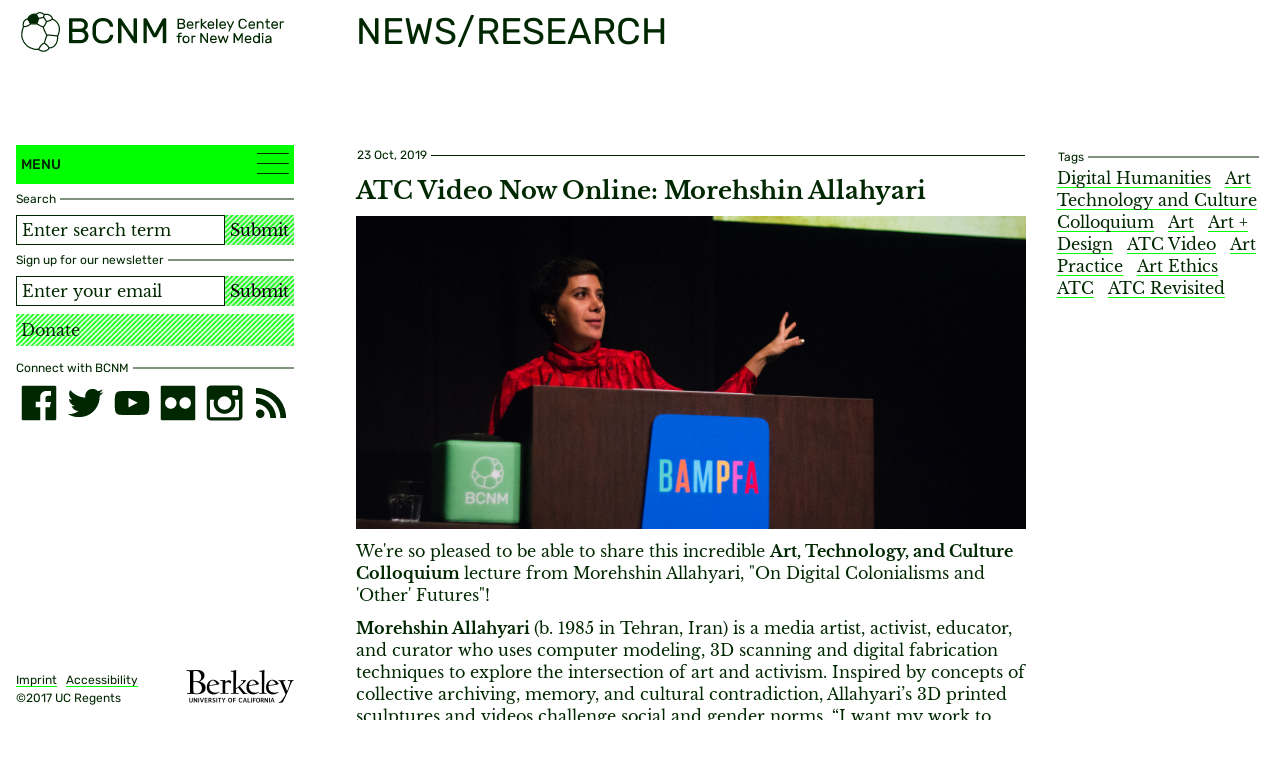

--- FILE ---
content_type: text/html; charset=utf-8
request_url: https://bcnm.berkeley.edu/news-research/3409/atc-video-now-online-morehshin-allahyari
body_size: 5069
content:
<!DOCTYPE html>
<html xmlns="http://www.w3.org/1999/xhtml" lang="en-US" class="">
<head>
	<meta http-equiv="Content-Type" content="text/html;charset=utf-8" />
	<meta http-equiv="X-UA-Compatible" content="IE=edge" />
	<meta name="viewport" content="width=device-width, initial-scale=1" />
	<title>ATC Video Now Online: Morehshin Allahyari - News/Research - Berkeley Center for New Media</title>

	<link rel="stylesheet" type="text/css" media="all" href="/styles/jquery.selectBoxIt.css" />
	<link rel="stylesheet" type="text/css" media="all" href="/styles/jquery.fancybox.min.css" />
	<link rel="stylesheet" type="text/css" media="all" href="/styles/main.css?v=20250121055156" />
	<!--
		Design by Catalogtree (http://www.catalogtree.net/)
		Technical realization by Systemantics (http://www.systemantics.net/)
	-->
</head>
<body>

<div class="skip-links">
	<h2 class="screenreader-only">Jump links</h2>
	<a href="#target_content" class="skip-link" title="skip links">Jump to content</a>
</div>

<div class="warp-main">


<header class="compensate-for-scrollbar">
	<div class="wrap-header">
		<div class="header-logo">
			<a href="/" class="header-logo-item">
				<img src="/elements/BCNM-logo-bubble-02.svg" alt="Berkeley Center for New Media" class="header-logo-item-1">
				<img src="/elements/BCNM-logo-type.svg" alt="" class="header-logo-item-2" aria-hidden="true">
			</a>

			<div class="menu-button-borders on-mobile js-menu-toggle" role="button" aria-expanded="false" tabindex="0">
				<div></div>
				<div></div>
				<div></div>
			</div>


		</div>
		<div class="header-page" aria-hidden="true">
			<div class="header-page-category">
				News/Research
			</div>


		</div>
	</div>

	
</header>

<main>
	<div class="wrap-sidebar">
		<div class="sidebar-pin">
			<div class="sidebar">
				<div class="menu js-hatching-wrapper">
					<a href="#" class="menu-button js-menu-toggle" role="button" aria-haspopup="true" aria-expanded="false">
						Menu
						<div class="menu-button-borders">
							<div></div>
							<div></div>
							<div></div>
						</div>
					</a>

					<div class="main-hatching js-hatching"></div>

					<div class="wrap-menu-scrolling">
						<div class="menu-scrolling">
							<nav role="menu" aria-label="Main navigation">
								<ul class="menu-items">
									<li class="menu-item">
										<a href="/" role="menuitem">Home</a>
									</li>
									<li class="menu-item">
										<div id="menu-1" class="menu-item-holder js-menu-item-toggle" tabindex="0" role="button" aria-expanded="false" aria-haspopup="menu">Events</div>
										<ul class="menu-items-submenu" role="menu" aria-labelledby="menu-1">
											<li class="menu-item">
												<a href="/events/" role="menuitem">Overview</a>
											</li>
																							<li class="menu-item">
													<a href="/events/6293/20th-anniversary-conference/" role="menuitem">20th Anniversary Conference</a>
												</li>
																							<li class="menu-item">
													<a href="/events/13/art-tech-culture/" role="menuitem">Art, Tech & Culture</a>
												</li>
																							<li class="menu-item">
													<a href="/events/22/history-theory/" role="menuitem">History & Theory</a>
												</li>
																							<li class="menu-item">
													<a href="/events/95/workshops/" role="menuitem">Workshops</a>
												</li>
																							<li class="menu-item">
													<a href="/events/109/special-events/" role="menuitem">Special Events</a>
												</li>
																							<li class="menu-item">
													<a href="/events/324/commons-conversations/" role="menuitem">Commons Conversations</a>
												</li>
																							<li class="menu-item">
													<a href="/events/4223/conference/" role="menuitem">Conference</a>
												</li>
																							<li class="menu-item">
													<a href="/events/6532/global-digital-infrastructure/" role="menuitem">Global Digital Infrastructure</a>
												</li>
																					</ul>
									</li>
									<li class="menu-item">
										<a href="/news-research/" role="menuitem">News/Research</a>
									</li>
									<li class="menu-item">
										<div id="menu-2" class="menu-item-holder js-menu-item-toggle" tabindex="0" role="button" aria-expanded="false" aria-haspopup="menu">Academics</div>
										<ul class="menu-items-submenu" role="menu" aria-labelledby="menu-2">
											<li class="menu-item">
												<a href="/academics/" role="menuitem">Overview</a>
											</li>
																							<li class="menu-item"><a href="/academics/27/designated-emphasis-program" role="menuitem">Designated Emphasis Program</a></li>
																							<li class="menu-item"><a href="/academics/31/certificate-in-new-media" role="menuitem">Certificate in New Media</a></li>
																							<li class="menu-item"><a href="/academics/3328/graduate-opportunities" role="menuitem">Graduate Opportunities</a></li>
																							<li class="menu-item"><a href="/academics/32/undergraduate-certificate-in-new-media" role="menuitem">Undergraduate Certificate in New Media</a></li>
																							<li class="menu-item"><a href="/academics/3334/undergraduate-opportunities" role="menuitem">Undergraduate Opportunities</a></li>
																							<li class="menu-item"><a href="/academics/33/visiting-scholar-in-new-media" role="menuitem">Visiting Scholar in New Media</a></li>
																							<li class="menu-item"><a href="/academics/5698/decals" role="menuitem">Decals</a></li>
																						<li>
												<div class="menu-item-sub-holder js-menu-item-toggle" tabindex="0" role="button" aria-expanded="false" aria-haspopup="menu">
													Courses</div>
												<ul class="menu-items-subsubmenu">
																											<li class="menu-item">
															<a href="/academics/6549/spring-2026" role="menuitem">Spring 2026</a>
														</li>
																											<li class="menu-item">
															<a href="/academics/6323/fall-2025" role="menuitem">Fall 2025</a>
														</li>
																											<li class="menu-item">
															<a href="/academics/6200/summer-2025" role="menuitem">Summer 2025</a>
														</li>
																											<li class="menu-item">
															<a href="/academics/6083/spring-2025" role="menuitem">Spring 2025</a>
														</li>
																											<li class="menu-item">
															<a href="/academics/5865/fall-2024" role="menuitem">Fall 2024</a>
														</li>
																											<li class="menu-item">
															<a href="/academics/5818/summer-2024" role="menuitem">Summer 2024</a>
														</li>
																											<li class="menu-item">
															<a href="/academics/5765/spring-2024" role="menuitem">Spring 2024</a>
														</li>
																											<li class="menu-item">
															<a href="/academics/5472/fall-2023" role="menuitem">Fall 2023</a>
														</li>
																											<li class="menu-item">
															<a href="/academics/5429/summer-2023" role="menuitem">Summer 2023</a>
														</li>
																											<li class="menu-item">
															<a href="/academics/5268/spring-2023" role="menuitem">Spring 2023</a>
														</li>
																											<li class="menu-item">
															<a href="/academics/4988/fall-2022" role="menuitem">Fall 2022</a>
														</li>
																											<li class="menu-item">
															<a href="/academics/4711/spring-2022" role="menuitem">Spring 2022</a>
														</li>
																											<li class="menu-item">
															<a href="/academics/4426/fall-2021" role="menuitem">Fall 2021</a>
														</li>
																											<li class="menu-item">
															<a href="/academics/4098/spring-2021" role="menuitem">Spring 2021</a>
														</li>
																											<li class="menu-item">
															<a href="/academics/3691/fall-2020" role="menuitem">Fall 2020</a>
														</li>
																											<li class="menu-item">
															<a href="/academics/3420/summer-2020" role="menuitem">Summer 2020</a>
														</li>
																											<li class="menu-item">
															<a href="/academics/3370/spring-2020" role="menuitem">Spring 2020</a>
														</li>
																											<li class="menu-item">
															<a href="/academics/3044/fall-2019" role="menuitem">Fall 2019</a>
														</li>
																											<li class="menu-item">
															<a href="/academics/2772/spring-2019" role="menuitem">Spring 2019</a>
														</li>
																											<li class="menu-item">
															<a href="/academics/2891/summer-2019" role="menuitem">Summer 2019</a>
														</li>
																											<li class="menu-item">
															<a href="/academics/2469/fall-2018" role="menuitem">Fall 2018</a>
														</li>
																											<li class="menu-item">
															<a href="/academics/2051/summer-2018" role="menuitem">Summer 2018</a>
														</li>
																											<li class="menu-item">
															<a href="/academics/1612/spring-2018" role="menuitem">Spring 2018</a>
														</li>
																											<li class="menu-item">
															<a href="/academics/28/fall-2017" role="menuitem">Fall 2017</a>
														</li>
																											<li class="menu-item">
															<a href="/academics/34/summer-2017" role="menuitem">Summer 2017</a>
														</li>
																											<li class="menu-item">
															<a href="/academics/35/spring-2017" role="menuitem">Spring 2017</a>
														</li>
																									</ul>
											</li>
										</ul>
									</li>
									<li class="menu-item">
										<div id="menu-3" class="menu-item-holder js-menu-item-toggle" tabindex="0" role="button" aria-expanded="false" aria-haspopup="menu">People</div>
										<ul class="menu-items-submenu" role="menu" aria-labelledby="menu-3">
																							<li class="menu-item">
													<a href="/people/113/executive-committee" role="menuitem">Executive Committee</a>
												</li>
																							<li class="menu-item">
													<a href="/people/114/staff" role="menuitem">Staff</a>
												</li>
																							<li class="menu-item">
													<a href="/people/115/students" role="menuitem">Students</a>
												</li>
																							<li class="menu-item">
													<a href="/people/5560/graduate-group" role="menuitem">Graduate Group</a>
												</li>
																							<li class="menu-item">
													<a href="/people/3383/advisory-board" role="menuitem">Advisory Board</a>
												</li>
																							<li class="menu-item">
													<a href="/people/4005/former-visiting-scholars-post-docs" role="menuitem">Former Visiting Scholars & Post-Docs</a>
												</li>
																					</ul>
									</li>
									<li class="menu-item">
										<div id="menu-4" class="menu-item-holder js-menu-item-toggle" tabindex="0" role="button" aria-expanded="false" aria-haspopup="menu">Resources
										</div>
										<ul class="menu-items-submenu" role="menu" aria-labelledby="menu-4">
																							<li class="menu-item">
													<a href="/resources/100/the-lyman-fellowship" role="menuitem">The Lyman Fellowship</a>
												</li>
																							<li class="menu-item">
													<a href="/resources/101/summer-research-fellowship" role="menuitem">Summer Research Fellowship</a>
												</li>
																							<li class="menu-item">
													<a href="/resources/477/conference-grants" role="menuitem">Conference Grants</a>
												</li>
																							<li class="menu-item">
													<a href="/resources/102/faculty-seed-grants" role="menuitem">Faculty Seed Grants</a>
												</li>
																							<li class="menu-item">
													<a href="/resources/1020/eugene-jarvis-scholarship-for-new-media-innovation" role="menuitem">Eugene Jarvis Scholarship for New Media Innovation</a>
												</li>
																							<li class="menu-item">
													<a href="/resources/2851/undergraduate-research-fellowship" role="menuitem">Undergraduate Research Fellowship</a>
												</li>
																							<li class="menu-item">
													<a href="/resources/3382/working-groups" role="menuitem">Working Groups</a>
												</li>
																							<li class="menu-item">
													<a href="/resources/3997/indigenous-technologies" role="menuitem">Indigenous Technologies</a>
												</li>
																							<li class="menu-item">
													<a href="/resources/4169/d-lab" role="menuitem">D-Lab</a>
												</li>
																							<li class="menu-item">
													<a href="/resources/2396/hack-the-bells-guide" role="menuitem">Hack the Bells Guide</a>
												</li>
																							<li class="menu-item">
													<a href="/resources/4495/maker-resources" role="menuitem">Maker Resources</a>
												</li>
																							<li class="menu-item">
													<a href="/resources/4543/strategic-plan" role="menuitem">Strategic Plan</a>
												</li>
																							<li class="menu-item">
													<a href="/resources/5276/aapi-media-creatives-fellowship" role="menuitem">AAPI Media Creatives Fellowship</a>
												</li>
																							<li class="menu-item">
													<a href="/resources/6160/community-engagement" role="menuitem">Community Engagement</a>
												</li>
																							<li class="menu-item">
													<a href="/resources/6255/oxford-internet-institute" role="menuitem">Oxford Internet Institute </a>
												</li>
																					</ul>
									</li>
									<li class="menu-item">
										<div id="menu-5" class="menu-item-holder js-menu-item-toggle" tabindex="0" role="button" aria-expanded="false" aria-haspopup="menu">Digital Infrastructures</div>
										<ul class="menu-items-submenu" role="menu" aria-labelledby="menu-5">
											<li class="menu-item">
												<a href="/digital-infrastructures/"
												class="menu-item" role="menuitem">Overview</a>
											</li>
																							<li class="menu-item">
													<a href="/digital-infrastructures/6256/summer-2025-courses" role="menuitem">Summer 2025 Courses</a>
												</li>
																							<li class="menu-item">
													<a href="/digital-infrastructures/6340/summer-2025-instructors" role="menuitem">Summer 2025 Instructors</a>
												</li>
																							<li class="menu-item">
													<a href="/digital-infrastructures/6282/digital-infrastructure-101-the-hidden-foundations-of-the-internet" role="menuitem">Digital Infrastructure 101: The Hidden Foundations of the Internet</a>
												</li>
																							<li class="menu-item">
													<a href="/digital-infrastructures/6283/how-to-build-a-global-internet-digital-infrastructure-projects-from-subsea-cables-to-data-centers" role="menuitem">How to Build a Global Internet: Digital Infrastructure Projects from Subsea Cables to Data Centers</a>
												</li>
																							<li class="menu-item">
													<a href="/digital-infrastructures/6284/tech-wars-security-geopolitics-and-resilience-of-digital-infrastructures" role="menuitem">Tech Wars: Security, Geopolitics, and Resilience of Digital Infrastructures</a>
												</li>
																							<li class="menu-item">
													<a href="/digital-infrastructures/6285/keeping-the-internet-alive-the-world-of-digital-infrastructure-operations-and-maintenance" role="menuitem">Keeping the Internet Alive: The World of Digital Infrastructure Operations and Maintenance</a>
												</li>
																							<li class="menu-item">
													<a href="/digital-infrastructures/6217/building-a-sustainable-internet-decal" role="menuitem">Building a Sustainable Internet Decal</a>
												</li>
																						<li>
										</ul>
									</li>
									<li class="menu-item">
										<a href="/about" role="menuitem">About</a>
									</li>
									<li class="menu-item">
										<a href="/contact" role="menuitem">Contact</a>
									</li>
								</ul>
							</nav>
						</div>
					</div>
				</div>

				<section>
					<h2 class="screenreader-only">Search, Support and Connect</h2>
					<div class="sidebar-wrap-form">
						<div class="item-details background-white">
							<h3 class="item-details-text">Search</h3>
							<span class="item-details-border"></span>
						</div>

						<form action="/search" method="get" class="sidebar-form-search">
							<input type="search" name="q" class="sidebar-input" placeholder="Enter search term" aria-label="Search term">
							<button type="submit" class="sidebar-button">Submit</button>
						</form>
					</div>

											<div class="sidebar-wrap-form">
							<div class="item-details background-white">
								<h3 class="item-details-text">Sign up for our newsletter</h3>
								<span class="item-details-border"></span>
							</div>

							<form action="//berkeley.us9.list-manage.com/subscribe/post?u=3141965c1db3b65404cb630b9&amp;id=eb59bfff9e"
								method="post" class="sidebar-form-newsletter validate" target="_blank" novalidate>
								<input type="text" id="mce-EMAIL" name="EMAIL" class="sidebar-input"
									placeholder="Enter your email" aria-label="Email address">
								<input type="hidden" value="1" name="group[11845][1]" id="mce-group[11845]-11845-0" checked>
								<input type="hidden" value="2" name="group[11845][2]" id="mce-group[11845]-11845-1" checked>
								<div style="position: absolute; left: -5000px;" aria-hidden="true"><input type="text"
										name="b_3141965c1db3b65404cb630b9_eb59bfff9e" tabindex="-1" value=""></div>
								<button type="submit" value="Subscribe" name="subscribe" class="sidebar-button">
									Submit
								</button>
							</form>
						</div>

						<a href="https://give.berkeley.edu/fund/FD1013000" class="sidebar-donate">Donate</a>

						<div class="sidebar-socialmedia">
							<div class="item-details background-white">
								<h3 class="item-details-text">Connect with BCNM</h3>
								<span class="item-details-border"></span>
							</div>

							<ul class="sidebar-socialmedia-items">
								<li class="sidebar-socialmedia-item socialmedia-facebook"><a
										href="https://www.facebook.com/CalNewMedia" aria-label="facebook"></a></li>
								<li class="sidebar-socialmedia-item socialmedia-twitter"><a
										href="https://twitter.com/calnewmedia?lang=es" aria-label="twitter"></a></li>
								<li class="sidebar-socialmedia-item socialmedia-youtube"><a
										href="https://www.youtube.com/channel/UC8hq6oU__viC_fDu2lhOe7w" aria-label="youtube"></a></li>
								<li class="sidebar-socialmedia-item socialmedia-flickr"><a
										href="https://www.flickr.com/photos/calnewmedia/" aria-label="flickr"></a></li>
								<li class="sidebar-socialmedia-item socialmedia-instagram"><a
										href="https://i.instagram.com/calnewmedia/" aria-label="instagram"></a></li>
								<li class="sidebar-socialmedia-item socialmedia-rss"><a
										href="http://bcnm.berkeley.edu/index.php/feed/" aria-label="RSS"></a></li>
							</ul>
						</div>
									</section>

				
							</div>

			<div class="sidebar-bottom">
				<a href="/imprint" class="sidebar-bottom-imprint">Imprint</a> &nbsp;
				<a href="http://dap.berkeley.edu/get-help/report-web-accessibility-issue" class="sidebar-bottom-imprint">Accessibility</a>

				<div class="sidebar-bottom-copyright">©2017 UC Regents</div>

				<a href="http://www.berkeley.edu/" class="sidebar-bottom-logo">
					<img src="/elements/UC_Berkeley_wordmark_black-01.png" alt="University of California, Berkeley">
				</a>
			</div>
		</div>
</div>
	<div class="main" id="target_content">
		<div class="main-article js-hatching-wrapper">
			<div class="main-hatching js-hatching"></div>

			<section class="main-article-section">
				<div class="section-details background-white">
					<div class="article-details"><span>23 Oct, 2019</span></div>
				</div>

				<div class="section-text text-style">
					<h1>ATC Video Now Online: Morehshin Allahyari</h1>


					<div class="inline-image">
						<div class="wrap-inline-image-single inline-image-landscape">
							<img src="/images/Screen Shot 2019-04-09 at 9.10.11 AM_2.png?w=1245" alt="">
						</div>
					</div>

					<p>We're so pleased to be able to share this incredible <strong>Art, Technology, and Culture Colloquium </strong>lecture from Morehshin Allahyari, "On Digital Colonialisms and 'Other' Futures"!</p>

<p><strong>Morehshin Allahyari </strong>(b. 1985 in Tehran, Iran) is a media artist, activist, educator, and curator who uses computer modeling, 3D scanning and digital fabrication techniques to explore the intersection of art and activism. Inspired by concepts of collective archiving, memory, and cultural contradiction, Allahyari’s 3D printed sculptures and videos challenge social and gender norms. “I want my work to respond to, resist and criticize the current political and cultural situation that we experience on a daily basis,” she explains.</p>

<p>She is developing a new body of work on digital colonialism and ‘re-figuring’ as a feminist and de-colonialist practice, titled She Who Sees the Unknown. Researching female monsters, jinn and dark goddesses of Middle-Eastern origin, Allahyari devises narratives through practices of magic and poetic-speculative storytelling, re-appropriation of traditional mythologies, collaging, meshing, scanning, and archiving. Continued development of the project is supported by a joint commission from The Whitney Museum of Art, Liverpool Biennale, and FACT, as well as a 2018 Rhizome Commission.</p>

<p>View the video, as well as many other ATC Lectures, below!</p>

<div class="inline-embed"><iframe width="560" height="315" src="https://www.youtube.com/embed/a56GSCxBAfM" frameborder="0" <strong>allowfullscreen></strong></iframe></div>

				</div>


			</section>
		</div>

		<div class="marginal-column">
			<div class="section-details background-white">
				<span class="item-details-text">Tags</span>
				<span class="item-details-border"></span>
			</div>

			<div class="marginal-tags">
				<a href="/search?q=Digital Humanities" class="marginal-tag">Digital Humanities</a>
				<a href="/search?q=Art Technology and Culture Colloquium" class="marginal-tag">Art Technology and Culture Colloquium</a>
				<a href="/search?q=Art" class="marginal-tag">Art</a>
				<a href="/search?q=Art + Design" class="marginal-tag">Art + Design</a>
				<a href="/search?q=ATC Video" class="marginal-tag">ATC Video</a>
				<a href="/search?q=Art Practice" class="marginal-tag">Art Practice</a>
				<a href="/search?q=Art Ethics" class="marginal-tag">Art Ethics</a>
				<a href="/search?q=ATC" class="marginal-tag">ATC</a>
				<a href="/search?q=ATC Revisited" class="marginal-tag">ATC Revisited</a>
			</div>
		</div>
	</div>
</main>

</div>
	<script src="/scripts/jquery-1.11.3.min.js"></script>
	<script src="/scripts/fastclick.js"></script>
	<script src="/scripts/isotope.pkgd.min.js"></script>
	<script src="/scripts/jquery-ui.min.js"></script>
	<script src="/scripts/jquery.selectBoxIt.min.js"></script>
	<script async src="https://theta360.com/widgets.js" charset="utf-8"></script>
	<script src="/scripts/jquery.sys_slideshow.js"></script>
	<script src="/scripts/jquery.fancybox.min.js"></script>
	<script src="/scripts/jquery.lazyload.min.js"></script>
	<script src="/scripts/main.js?v=20250123002351"></script>
	<div class="bg-layer"></div>
	<script async src="https://siteimproveanalytics.com/js/siteanalyze_6294756.js"></script>
</body>
</html>


--- FILE ---
content_type: image/svg+xml
request_url: https://bcnm.berkeley.edu/elements/BCNM-logo-bubble-02.svg
body_size: 1276
content:
<?xml version="1.0" encoding="utf-8"?>
<!-- Generator: Adobe Illustrator 20.0.0, SVG Export Plug-In . SVG Version: 6.00 Build 0)  -->
<svg version="1.1" id="Layer_3" xmlns="http://www.w3.org/2000/svg" xmlns:xlink="http://www.w3.org/1999/xlink" x="0px" y="0px"
	 viewBox="0 0 32 32.9" style="enable-background:new 0 0 32 32.9;" xml:space="preserve">
<style type="text/css">
	.st0{fill:#002800;}
	.st1{fill:none;stroke:#002800;stroke-linecap:round;stroke-linejoin:round;}
</style>
<title>BCNM-logo-bubble-171009</title>
<polygon class="st0" points="5.5,5.5 7.4,3.1 10.2,1.8 12.7,1.9 14.4,5.3 12.9,9.7 7.8,9.7 "/>
<path class="st1" d="M7.7,9.7c0.6,0.1,1.2,0.1,1.8,0.2c0.3,0,0.7,0,1,0l2.1-0.1l0.4-0.1c0,0,0.1,0,0.1,0 M18.5,4.1
	c-0.4,0.3-0.9,0.5-1.4,0.6c-0.4,0.1-0.8,0.2-1.2,0.3c-0.4,0.1-0.7,0.2-1.1,0.2c-0.3,0-0.3,0-0.3,0.3c-0.1,0.4-0.3,0.8-0.5,1.2
	c-0.2,0.6-0.4,1.3-0.6,1.9c-0.1,0.3-0.2,0.6-0.3,0.9c0,0.1,0,0.1,0.1,0.2c0.2,0.2,0.5,0.4,0.7,0.5s0.6,0.4,0.9,0.6
	c0.5,0.3,1.1,0.6,1.7,0.9c0.5,0.2,1,0.4,1.6,0.6l0.2,0.1c0.2-0.2,0.4-0.4,0.6-0.7c0.6-0.8,1.1-1.7,1.6-2.6c0.2-0.4,0.3-0.7,0.5-1
	c0-0.1,0-0.2-0.1-0.3c-0.2-0.2-0.4-0.4-0.5-0.7c-0.4-0.6-0.8-1.2-1.2-1.9C19.1,5.1,19,5,18.9,4.9c-0.1-0.2-0.3-0.4-0.3-0.6
	c0-0.2,0.1-0.5,0.1-0.7c0.1-0.5,0.3-1,0.4-1.4 M21,7.8c0.1,0,0.3-0.1,0.4-0.1c0.6,0,1.1-0.2,1.6-0.4c0.8-0.3,1.5-0.7,2.2-1.1
	c0.2-0.1,0.4-0.3,0.6-0.4 M5.5,5.8C5.6,5.9,5.6,6,5.7,6.1c0.2,0.2,0.4,0.5,0.6,0.8c0.3,0.5,0.6,1.1,0.9,1.6c0.1,0.3,0.3,0.6,0.4,0.9
	c0.1,0.2,0,0.3-0.1,0.5c-0.3,0.4-0.6,0.7-1,1c-0.4,0.2-0.7,0.5-1.1,0.6c-0.3,0.1-0.7,0.2-1,0.3c-0.7,0.1-1.4,0.2-2.1,0.3
	c-0.1,0-0.2,0.1-0.3,0.2c-0.1,0.1-0.2,0.3-0.2,0.5l-0.3,0.9c-0.3,1-0.6,2.1-0.7,3.1c-0.1,0.7-0.2,1.4-0.2,2.2c0,0.5,0.1,0.9,0.1,1.4
	c0.1,0.4,0.1,0.8,0.3,1.2c0.1,0.5,0.3,1,0.5,1.4c0.3,0.6,0.6,1.2,0.9,1.8c0.2,0.3,0.4,0.7,0.7,1s0.5,0.6,0.7,0.8
	c0.3,0.3,0.6,0.6,0.9,0.9C5,28,5.5,28.3,5.9,28.6c0.9,0.6,2,1.1,3,1.4c0.7,0.3,1.5,0.5,2.2,0.7c0.3,0.1,0.7,0.2,1.1,0.2h0.4
	c0.5,0,1,0,1.4,0c0.2,0,0.3-0.1,0.4-0.3c0.1-0.3,0.3-0.5,0.5-0.7s0.3-0.5,0.5-0.8c0.3-0.4,0.5-0.9,0.9-1.3c0.2-0.2,0.4-0.5,0.6-0.7
	c0.4-0.3,0.8-0.7,1.2-1c0.4-0.2,0.7-0.4,1.1-0.6 M23,29.5c-0.2-0.3-0.5-0.7-0.7-1s-0.5-0.6-0.8-0.8L20.9,27c-0.5-0.4-1-0.9-1.5-1.2
	c-0.1-0.1-0.2-0.2-0.1-0.4c0.1-0.7,0.3-1.4,0.5-2.1c0.3-1,0.6-1.9,1-2.9c0.2-0.5,0.4-0.9,0.6-1.4c0.8,0,1.6,0,2.3,0.1
	c0.8,0.1,1.6,0.1,2.3,0.2l2.3,0.3l1.7,0.2 M18.3,12.4c0.1,0.6,0.3,1.2,0.5,1.8c0.2,0.5,0.4,1,0.6,1.4c0.1,0.3,0.3,0.6,0.4,0.9
	c0.4,0.8,0.8,1.6,1.2,2.4c0,0.1,0.1,0.2,0.1,0.2 M14.5,5.3c-0.2-0.2-0.4-0.5-0.5-0.7c-0.2-0.3-0.4-0.6-0.6-0.9
	c-0.3-0.4-0.4-0.9-0.6-1.4c0-0.1-0.1-0.3-0.2-0.4c-0.4-0.1-0.8-0.1-1.2-0.1c-0.4,0-0.8,0-1.2,0C9.9,1.8,9.5,1.9,9.2,2.1
	c-0.4,0.1-0.6,0.3-1,0.5C7.8,2.7,7.4,3,7.1,3.3c-0.4,0.4-0.7,0.8-1,1.3C5.9,5,5.6,5.3,5.4,5.7c0,0.1-0.1,0.1-0.2,0.1
	c-0.1,0-0.3,0-0.4,0.1C4.7,5.9,4.5,6,4.4,6.1C4,6.2,3.7,6.4,3.4,6.7C3,7,2.7,7.3,2.5,7.7C2.2,8.1,2.1,8.6,2,9
	c-0.1,0.5-0.2,1-0.2,1.6c0,0.5,0.1,1,0.2,1.5 M12.7,1.9c0.3-0.4,0.7-0.8,1.2-1c0.6-0.3,1.3-0.4,2-0.3c0.7,0.1,1.3,0.3,1.9,0.6
	c0.4,0.2,0.9,0.5,1.2,0.9c0,0,0.1,0,0.2,0c0.5-0.2,1-0.2,1.5-0.2c0.6,0,1.2,0.1,1.8,0.3c0.4,0.1,0.9,0.3,1.3,0.6
	c0.4,0.2,0.7,0.5,1,0.8c0.6,0.6,0.9,1.3,1,2.1C25.7,5.7,25.8,5.9,26,6c0.6,0.3,1.2,0.6,1.7,0.9c0.6,0.4,1.1,0.8,1.6,1.4
	C29.6,8.6,29.8,9,30,9.3c0.3,0.4,0.5,0.8,0.7,1.2c0.3,0.6,0.5,1.2,0.6,1.8c0.1,0.5,0.2,1.1,0.2,1.6c0,0.7-0.1,1.3-0.2,2
	c-0.1,0.6-0.2,1.2-0.4,1.8c-0.1,0.5-0.3,1-0.6,1.5c-0.1,0.2-0.2,0.5-0.3,0.7s0,0.3,0,0.4c0,0.4,0,0.9,0,1.4c0,0.4-0.1,0.9-0.1,1.3
	c-0.1,0.6-0.3,1.2-0.5,1.7c-0.1,0.5-0.3,0.9-0.6,1.4c-0.3,0.5-0.7,1-1.1,1.5c-0.2,0.2-0.5,0.5-0.7,0.7c-0.3,0.2-0.5,0.4-0.8,0.5
	c-0.8,0.5-1.8,0.8-2.7,0.8c-0.3,0-0.6,0.1-0.7,0.4c-0.2,0.4-0.5,0.8-0.9,1.1c-0.1,0.1-0.2,0.2-0.4,0.3c-0.2,0.1-0.3,0.2-0.5,0.3
	c-0.4,0.2-0.9,0.4-1.4,0.5c-0.7,0.2-1.5,0.2-2.2,0c-0.5-0.1-1-0.2-1.4-0.4c-0.6-0.2-1.2-0.6-1.6-1"/>
</svg>


--- FILE ---
content_type: image/svg+xml
request_url: https://bcnm.berkeley.edu/elements/icon_rss.svg
body_size: 143
content:
<?xml version="1.0" encoding="utf-8"?>
<!-- Generator: Adobe Illustrator 20.0.0, SVG Export Plug-In . SVG Version: 6.00 Build 0)  -->
<svg version="1.1" id="Ebene_1" xmlns="http://www.w3.org/2000/svg" xmlns:xlink="http://www.w3.org/1999/xlink" x="0px" y="0px"
	 viewBox="0 0 32 32" style="enable-background:new 0 0 32 32;" xml:space="preserve">
<style type="text/css">
	.st0{fill:#002800;}
</style>
<g id="rss">
	<g>
		<circle class="st0" cx="8.5" cy="23.5" r="3"/>
		<path class="st0" d="M26.5,26.5h-4c0-9.4-7.6-17-17-17v-4C17.1,5.5,26.5,14.9,26.5,26.5z"/>
		<path class="st0" d="M19.5,26.5h-4c0-5.5-4.5-10-10-10v-4C13.2,12.5,19.5,18.8,19.5,26.5z"/>
	</g>
</g>
</svg>
